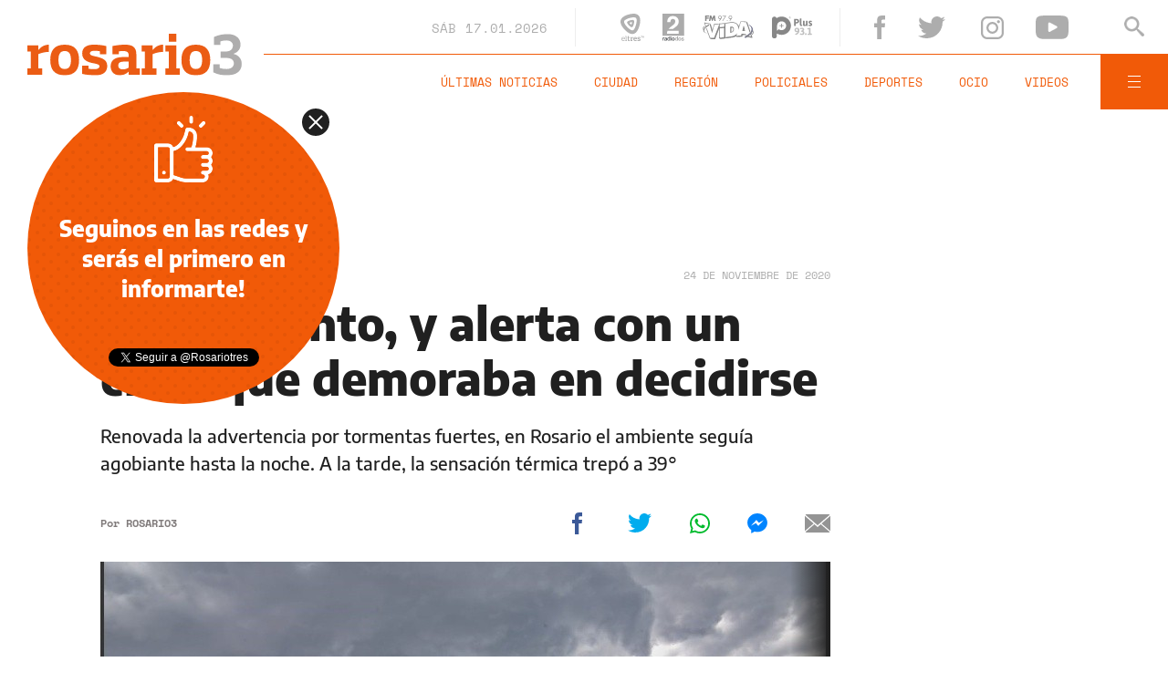

--- FILE ---
content_type: text/html;charset=UTF-8
request_url: https://www.rosario3.com/ajax/nota-ckrelated.html?path=%2Fcontenidos%2F2020%2F11%2F24%2Fnoticia_0047.html
body_size: 255
content:
<div class="entry-box small-entry-box">
		<article class="flex-container align-start">
			<figure><img src="/__export/1606231228089/sites/rosario3/img/2020/11/24/toe1.jpeg_1063283041.jpeg" width='100' height='57'alt='Cinco detenidos y una docena de allanamientos por usurpaciones en Rosario' /></figure>
				<div class="entry-data">
				<div class="small-volanta alt-font uppercase">
						CIUDAD</div>
				<h2 class="title font-600">Cinco detenidos y una docena de allanamientos por usurpaciones en Rosario</h2>
			</div>
			<a href="/informaciongeneral/Cinco-detenidos-y-una-docena-de-allanamientos-por-usurpaciones-en-Rosario-20201124-0047.html" title="Cinco detenidos y una docena de allanamientos por usurpaciones en Rosario" class="cover-link"></a>
		</article>
	</div>


--- FILE ---
content_type: text/html;charset=UTF-8
request_url: https://www.rosario3.com/ajax/api-infoclima-local.html
body_size: 467
content:



<?xml version="1.0" encoding="ISO-8859-1"?>
<Pronostico>
<ciudad>Rosario</ciudad><hoy><ultactualizacion>1768676400</ultactualizacion><descripcion> </descripcion><estadoIcono>2</estadoIcono><estadoDetalle>Nublado Parcial</estadoDetalle><temperatura>32.8</temperatura><humedad>38</humedad><presion>1003.0</presion><uv>12.6</uv><sensacionTermica>33</sensacionTermica><solSale>6:12</solSale><solPone>20:06</solPone><luna2>Luna Nueva</luna2><luna3>18/01</luna3><luna4>01/02</luna4></hoy><hora1><hora>1768683600</hora><estadoIcono>1</estadoIcono><estadoDescripcion>Despejado</estadoDescripcion><temperatura>32</temperatura><humedad>35</humedad></hora1><hora2><hora>1768698000</hora><estadoIcono>1</estadoIcono><estadoDescripcion>Despejado</estadoDescripcion><temperatura>28</temperatura><humedad>53</humedad></hora2><hora3><hora>1768712400</hora><estadoIcono>3</estadoIcono><estadoDescripcion>Nublado</estadoDescripcion><temperatura>21</temperatura><humedad>61</humedad></hora3><hora4><hora>1768726800</hora><estadoIcono>1</estadoIcono><estadoDescripcion>Despejado</estadoDescripcion><temperatura>19</temperatura><humedad>66</humedad></hora4> <pronostico1><dia>1768608000</dia><maxima>32</maxima><minima>23</minima><estadoIcono>1</estadoIcono><estadoDescripcion>Despejado</estadoDescripcion><humedad>39</humedad><uv>12.6</uv><solsale>6:12</solsale><solpone>20:06</solpone><lunasale>5:43</lunasale><lunapone>20:27</lunapone></pronostico1><pronostico2><dia>1768694400</dia><maxima>27</maxima><minima>18</minima><estadoIcono>5</estadoIcono><estadoDescripcion>Lluvia</estadoDescripcion><humedad>20</humedad><uv>12.8</uv><solsale>6:12</solsale><solpone>20:06</solpone><lunasale>6:45</lunasale><lunapone>21:02</lunapone></pronostico2><pronostico3><dia>1768780800</dia><maxima>23</maxima><minima>16</minima><estadoIcono>1</estadoIcono><estadoDescripcion>Despejado</estadoDescripcion><humedad>39</humedad><uv>13.3</uv><solsale>6:12</solsale><solpone>20:06</solpone><lunasale>7:48</lunasale><lunapone>21:34</lunapone></pronostico3><pronostico4><dia>1768867200</dia><maxima>27</maxima><minima>19</minima><estadoIcono>1</estadoIcono><estadoDescripcion>Despejado</estadoDescripcion><humedad>33</humedad><uv>12.9</uv><solsale>6:12</solsale><solpone>20:06</solpone><lunasale>8:50</lunasale><lunapone>22:02</lunapone></pronostico4><pronostico5><dia>1768953600</dia><maxima>32</maxima><minima>21</minima><estadoIcono>2</estadoIcono><estadoDescripcion>Nublado Parcial</estadoDescripcion><humedad>30</humedad><uv></uv><solsale>6:12</solsale><solpone>20:06</solpone><lunasale>9:52</lunasale><lunapone>22:30</lunapone></pronostico5>         </Pronostico>



--- FILE ---
content_type: text/html; charset=utf-8
request_url: https://www.google.com/recaptcha/api2/aframe
body_size: 259
content:
<!DOCTYPE HTML><html><head><meta http-equiv="content-type" content="text/html; charset=UTF-8"></head><body><script nonce="VNL7evRUDIuHQrQhaU5qmw">/** Anti-fraud and anti-abuse applications only. See google.com/recaptcha */ try{var clients={'sodar':'https://pagead2.googlesyndication.com/pagead/sodar?'};window.addEventListener("message",function(a){try{if(a.source===window.parent){var b=JSON.parse(a.data);var c=clients[b['id']];if(c){var d=document.createElement('img');d.src=c+b['params']+'&rc='+(localStorage.getItem("rc::a")?sessionStorage.getItem("rc::b"):"");window.document.body.appendChild(d);sessionStorage.setItem("rc::e",parseInt(sessionStorage.getItem("rc::e")||0)+1);localStorage.setItem("rc::h",'1768691013218');}}}catch(b){}});window.parent.postMessage("_grecaptcha_ready", "*");}catch(b){}</script></body></html>

--- FILE ---
content_type: application/javascript; charset=utf-8
request_url: https://fundingchoicesmessages.google.com/f/AGSKWxXBtmkueEC1KdvYg3GFACY4Er0271AcsswftcgfuOMTMGHhu6DMrr2ENbzGhLyDClFa2ZALey-OxpJsDE9rWtfmVOZNR0K3NHkvxiFheRO3blT7VrQXPqozxiAg-XdDosi3XnzxCP11dLNV9cv5HrDhUWp8p-kSsy9rCz0ds4qZ7klvmrqfwdz-RYc-/_.displayAds&&view=ad&_adjug./ad_top_/ads203.
body_size: -1290
content:
window['8b79b602-3acb-42a9-bbdb-ae2806e6be03'] = true;